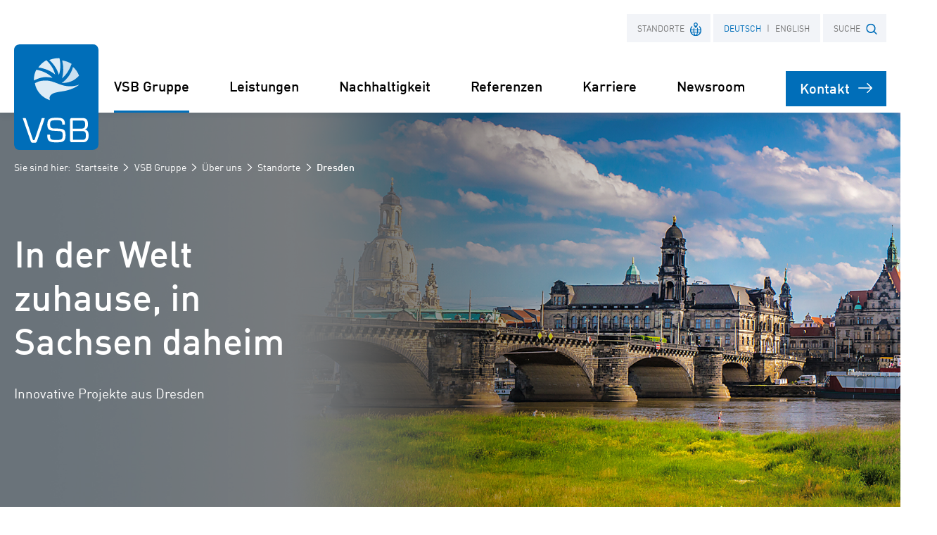

--- FILE ---
content_type: text/html; charset=utf-8
request_url: https://www.vsb.energy/de/de/vsb-gruppe/ueber-uns/standorte/dresden/
body_size: 6634
content:
<!DOCTYPE html>
<html dir="ltr" lang="de-DE">
<head>

<meta charset="utf-8">
<!-- 
	We ❤ TYPO3

	This website is powered by TYPO3 - inspiring people to share!
	TYPO3 is a free open source Content Management Framework initially created by Kasper Skaarhoj and licensed under GNU/GPL.
	TYPO3 is copyright 1998-2026 of Kasper Skaarhoj. Extensions are copyright of their respective owners.
	Information and contribution at https://typo3.org/
-->



<title>Dresden | VSB Gruppe</title>
<meta name="generator" content="TYPO3 CMS" />
<meta name="description" content="VSB ist am Hauptsitz Dresden sowie in den Regionalbüros Erfurt, Potsdam und Osnabrück vertreten - auch in Ihrer Nähe!" />
<meta name="viewport" content="width=device-width, initial-scale=1" />
<meta name="robots" content="index,follow" />
<meta property="og:type" content="website" />
<meta property="og:site_name" content="VSB Gruppe" />
<meta property="og:locale" content="de_DE.UTF-8" />
<meta property="og:url" content="https://www.vsb.energy/de/de/vsb-gruppe/ueber-uns/standorte/dresden/" />
<meta property="og:title" content="Dresden" />
<meta property="og:description" content="VSB ist am Hauptsitz Dresden sowie in den Regionalbüros Erfurt, Potsdam und Osnabrück vertreten - auch in Ihrer Nähe!" />
<meta property="og:image" content="https://www.vsb.energy/assets/img/vsb-sharing-fallback.jpg" />
<meta name="twitter:card" content="summary" />
<meta name="twitter:site" content="VSB Gruppe" />
<meta name="twitter:title" content="Dresden" />
<meta name="twitter:description" content="VSB ist am Hauptsitz Dresden sowie in den Regionalbüros Erfurt, Potsdam und Osnabrück vertreten - auch in Ihrer Nähe!" />
<meta name="twitter:image" content="https://www.vsb.energy/assets/img/vsb-sharing-fallback.jpg" />









    <!-- Google Tag Manager -->
    <script>(function(w,d,s,l,i){w[l]=w[l]||[];w[l].push({'gtm.start':
    new Date().getTime(),event:'gtm.js'});var f=d.getElementsByTagName(s)[0],
    j=d.createElement(s),dl=l!='dataLayer'?'&l='+l:'';j.async=true;j.src=
    'https://www.googletagmanager.com/gtm.js?id='+i+dl;f.parentNode.insertBefore(j,f);
    })(window,document,'script','dataLayer','GTM-KQP83HZ');</script>
    <!-- End Google Tag Manager --><meta name="date" content="2025-10-30" />        <meta name="msapplication-TileImage" content="/assets/img/windows-tile-icon.png">
        <meta name="msapplication-TileColor" content="#006eb9">      <link rel="preconnect" href="//app.usercentrics.eu">
      <link rel="preconnect" href="//api.usercentrics.eu">
      <link rel="preconnect" href="//privacy-proxy.usercentrics.eu">
      <link rel="preload" href="//privacy-proxy.usercentrics.eu/latest/uc-block.bundle.js" as="script">
      <script src="https://app.usercentrics.eu/browser-ui/latest/loader.js" id="usercentrics-cmp" data-settings-id="LqleQj81" async></script>
      <script src="https://privacy-proxy.usercentrics.eu/latest/uc-block.bundle.js"></script>      <script type="text/javascript">
        document.documentElement.classList.remove('no-js');
        document.documentElement.classList.add('js');
      </script>      <script>
        window.sessionLogoAnimationStorageItemName = 'logo-was-animated';

        document.addEventListener('DOMContentLoaded', function() {
          var logo = document.querySelector('#logo');

          if (sessionStorage.getItem(window.sessionLogoAnimationStorageItemName) === 'true') {
            logo.classList.add('show-static-logo')
          } else {
            logo.classList.add('show-animated-logo')
          }
        });
      </script>      <link rel="shortcut icon" href="/assets/img/favicon.ico" />
      <link rel="apple-touch-icon" href="/assets/img/apple-touch-icon.png"><link rel="stylesheet" href="/assets/css/vsb-website.css?b101397b986449fd0be3df073b111ff5">
<link rel="canonical" href="https://www.vsb.energy/de/de/vsb-gruppe/ueber-uns/standorte/dresden/"/>

<link rel="alternate" hreflang="de-DE" href="https://www.vsb.energy/de/de/vsb-gruppe/ueber-uns/standorte/dresden/"/>
<link rel="alternate" hreflang="en-GB" href="https://www.vsb.energy/de/en/vsb-group/about-us/locations/dresden/"/>
<link rel="alternate" hreflang="x-default" href="https://www.vsb.energy/de/de/vsb-gruppe/ueber-uns/standorte/dresden/"/>
</head>
<body>
    <!-- Google Tag Manager (noscript) -->
    <noscript><iframe src="https://www.googletagmanager.com/ns.html?id=GTM-KQP83HZ" height="0" width="0" style="display:none;visibility:hidden"></iframe></noscript>
    <!-- End Google Tag Manager (noscript) -->

<header id="header" class="header"><div id="nav-mobile-menu"><div id="nav-mobile-place"><div id="nav-mobile-search"><div class="nav-wrapper"><div class="inner"><div id="logo"><a href="/de/de/startseite/" title="Zurück zur Startseite"><lottie-player
                        aria-hidden="true"
                        autoplay
                        mode="normal"
                      ></lottie-player><img src="/assets/img/vsb.svg" width="100" height="145" alt="VSB Gruppe"></a></div><div class="nav-item-mobile"><button type="button" class="nav-item-mobile__search">
                  Suche
                  <span class="icon"><svg class="icon-magnifier"><use xlink:href="/assets/img/icons.svg#icon-magnifier"></use></svg></span></button><button type="button" class="nav-item-mobile__menu">
                  Menü
                  <span class="icon"><svg class="icon-menu"><use xlink:href="/assets/img/icons.svg#icon-menu"></use></svg><svg class="icon-close"><use xlink:href="/assets/img/icons.svg#icon-close"></use></svg></span></button></div><nav class="nav-sec"><ul><li class="nav-place"><strong class="nav-item toggle-sub-menu mobile-hidden"
        tabindex="0"
        role="button"
        aria-expanded="false">
  Standorte
  <span class="icon icon-location"><svg><use xlink:href="/assets/img/icons.svg#icon-location"></use></svg></span></strong><button type="button" class="nav-item nav-item-mobile_place">
  Standorte
  <span class="icon icon-location"><svg><use xlink:href="/assets/img/icons.svg#icon-location"></use></svg></span></button><div class="nav-box sub-menu"><p class="heading">Länderwebsites weltweit</p><ul><li><strong class="btn btn-block active"><span class="btn-text">Deutschland</span><span class="icon icon-check text-success"><svg><use xlink:href="/assets/img/icons.svg#icon-check"></use></svg></span></strong></li><li><a href="https://www.vsb.energy/fi/fi/kotisivu/" class="btn btn-block" ><span class="btn-text">Finnland</span><span class="icon icon-arrow-right"><svg><use xlink:href="/assets/img/icons.svg#icon-arrow"></use></svg></span></a></li><li><a href="https://www.vsb.energy/fr/fr/home/" class="btn btn-block" ><span class="btn-text">Frankreich</span><span class="icon icon-arrow-right"><svg><use xlink:href="/assets/img/icons.svg#icon-arrow"></use></svg></span></a></li><li><a href="https://www.vsb.energy/it/it/pagina-iniziale/" class="btn btn-block" ><span class="btn-text">Italien</span><span class="icon icon-arrow-right"><svg><use xlink:href="/assets/img/icons.svg#icon-arrow"></use></svg></span></a></li><li><a href="https://www.vsb.energy/hr/hr/dom/" class="btn btn-block" ><span class="btn-text">Kroatien</span><span class="icon icon-arrow-right"><svg><use xlink:href="/assets/img/icons.svg#icon-arrow"></use></svg></span></a></li><li><a href="https://www.vsb.energy/pl/pl/strona-startowa/" class="btn btn-block" ><span class="btn-text">Polen</span><span class="icon icon-arrow-right"><svg><use xlink:href="/assets/img/icons.svg#icon-arrow"></use></svg></span></a></li></ul></div></li><li class="nav-lang"><strong class="nav-item"><span class="hide-on-tablet-portrait-up">
          de
        </span><span class="hide-on-phone" aria-hidden="true">
          Deutsch
        </span></strong><a href="/de/en/vsb-group/about-us/locations/dresden/" class="nav-item" title="English"><span class="hide-on-tablet-portrait-up">
                  en
                </span><span class="hide-on-phone" aria-hidden="true">
                  English
                </span></a></li><li class="nav-contact"><a href="/de/de/kontakt/" class="nav-item">Kontakt<span class="icon icon-contact"><svg><use xlink:href="/assets/img/icons.svg#icon-contact"></use></svg></span></a></li><li class="nav-search">
<strong tabindex="0" role="button" class="nav-item toggle-sub-menu" aria-expanded="false">
        SUCHE
        <span class="icon icon-magnifier"><svg><use xlink:href="/assets/img/icons.svg#icon-magnifier"></use></svg></span></strong><form method="get"
        id="form_kesearch_pi1_searchbox"
        name="form_kesearch_pi1"
        class="form sub-menu"
        action="/de/de/suche/"><input
        id="kesearchpagenumber_searchbox"
        type="hidden"
        name="tx_kesearch_pi1[page]"
        value="1"/><input
      id="resetFilters_searchbox"
      type="hidden"
      name="tx_kesearch_pi1[resetFilters]"
      value="0"/><input
        type="hidden"
        name="id_searchbox"
        value="85"/><p class="label">Wonach suchen Sie?</p><div class="search-input"><label class="label" for="ke_search_sword_searchbox"><input
          type="text"
          id="ke_search_sword_searchbox"
          name="tx_kesearch_pi1[sword]"
          class="input search"
          value=""
          title="Suchbegriff"/><span class="label-title">Suchbegriff</span></label><button type="submit" class="btn btn-secondary"><span class="btn-text">Suchen</span><span class="icon icon-arrow-right icon-sign"><svg><use xlink:href="/assets/img/icons.svg#icon-arrow"></use></svg></span></button></div></form>

</li></ul></nav><nav class="nav-primary"><ul class="lvl lvl0"><li ><!-- active --><a aria-expanded="false" class="nav-item toggle-sub-menu" href="/de/de/vsb-gruppe/ueber-uns/"><strong>VSB Gruppe</strong></a><ul class="lvl lvl1 sub-menu"><!--  mobile link --><li class="mobile-only"><!-- active --><a class="nav-item" href="/de/de/vsb-gruppe/ueber-uns/"><strong><span class="icon icon-arrow-right"><svg><use xlink:href="/assets/img/icons.svg#icon-arrow"></use></svg></span>
              VSB Gruppe
            </strong></a></li><li><!-- active --><a class="nav-item" href="/de/de/vsb-gruppe/ueber-uns/"><strong><span class="icon icon-arrow-right"><svg><use xlink:href="/assets/img/icons.svg#icon-arrow"></use></svg></span>
              Über uns
            </strong></a><ul class="lvl lvl2"><li><a class="nav-item" href="/de/de/vsb-gruppe/ueber-uns/struktur/">
                                      Struktur
                                    </a></li><li><a class="nav-item" href="/de/de/vsb-gruppe/ueber-uns/management/">
                                      Management
                                    </a></li><li><a class="nav-item" href="/de/de/vsb-gruppe/ueber-uns/zahlen-und-fakten/">
                                      Zahlen und Fakten
                                    </a></li><li><!-- active --><a class="nav-item" href="/de/de/vsb-gruppe/ueber-uns/standorte/"><strong>
                                        Standorte
                                      </strong></a></li><li><a class="nav-item" href="/de/de/nachhaltigkeit/vsb-cloud/">
                                      Innovation
                                    </a></li></ul></li><li><a class="nav-item" href="/de/de/vsb-gruppe/qualitaet/"><span class="icon icon-arrow-right"><svg><use xlink:href="/assets/img/icons.svg#icon-arrow"></use></svg></span>
            Qualität
          </a></li><li><a class="nav-item" href="/de/de/vsb-gruppe/historie/"><span class="icon icon-arrow-right"><svg><use xlink:href="/assets/img/icons.svg#icon-arrow"></use></svg></span>
            Historie
          </a></li></ul></li><li class="sub-menu-horizontal"><a aria-expanded="false" class="nav-item toggle-sub-menu" href="/de/de/leistungen/">
                      Leistungen
                    </a><ul class="lvl lvl1 sub-menu"><!--  mobile link --><li class="mobile-only"><a class="nav-item" href="/de/de/leistungen/"><span class="icon icon-arrow-right"><svg><use xlink:href="/assets/img/icons.svg#icon-arrow"></use></svg></span>
            Leistungen
          </a></li><li><a class="nav-item" href="/de/de/leistungen/projektentwicklung/"><span class="icon icon-arrow-right"><svg><use xlink:href="/assets/img/icons.svg#icon-arrow"></use></svg></span>
            Projektentwicklung
          </a><ul class="lvl lvl2"><li><a class="nav-item" href="/de/de/leistungen/projektentwicklung/windenergie-projekte/">
                                      Windenergie-Projekte
                                    </a></li><li><a class="nav-item" href="/de/de/leistungen/projektentwicklung/solarenergie-projekte/">
                                      Solarenergie-Projekte
                                    </a></li><li><a class="nav-item" href="/de/de/leistungen/projektentwicklung/projektankauf-und-kooperationen/">
                                      Projektankauf und Kooperationen
                                    </a></li><li><a class="nav-item" href="/de/de/leistungen/projektentwicklung/repowering/">
                                      Repowering
                                    </a></li><li><a class="nav-item" href="/de/de/leistungen/projektentwicklung/batteriespeicherloesungen/">
                                      Batteriespeicherlösungen
                                    </a></li><li><a class="nav-item" href="/de/de/leistungen/energynious-individuelle-energieloesungen/">
                                      ENERGYNIOUS – Individuelle Energielösungen
                                    </a></li></ul></li><li><a class="nav-item" href="/de/de/leistungen/energiepark-management/"><span class="icon icon-arrow-right"><svg><use xlink:href="/assets/img/icons.svg#icon-arrow"></use></svg></span>
            Energiepark Management
          </a><ul class="lvl lvl2"><li><a class="nav-item" href="/de/de/leistungen/energiepark-management/umspannwerke/">
                                      Umspannwerke
                                    </a></li><li><a class="nav-item" href="/de/de/leistungen/energiepark-management/betriebsfuehrung/">
                                      Betriebsführung
                                    </a></li><li><a class="nav-item" href="/de/de/leistungen/energiepark-management/instandhaltung/">
                                      Instandhaltung
                                    </a></li></ul></li><li><a class="nav-item" href="/de/de/leistungen/integrierte-energieloesungen/"><span class="icon icon-arrow-right"><svg><use xlink:href="/assets/img/icons.svg#icon-arrow"></use></svg></span>
            Integrierte Energielösungen
          </a><ul class="lvl lvl2"><li><a class="nav-item" href="/de/de/leistungen/integrierte-energieloesungen/erneuerbare-stromversorgung-fuer-unternehmen/">
                                      Erneuerbare Stromversorgung für Unternehmen
                                    </a></li><li><a class="nav-item" href="/de/de/leistungen/integrierte-energieloesungen/batteriespeicher-bess/">
                                      Batteriespeicher (BESS)
                                    </a></li><li><a class="nav-item" href="/de/de/leistungen/e-mobility-solutions/">
                                      E-Mobility Lösungen
                                    </a></li></ul></li><li><a class="nav-item" href="/de/de/leistungen/independent-power-producer/"><span class="icon icon-arrow-right"><svg><use xlink:href="/assets/img/icons.svg#icon-arrow"></use></svg></span>
            Independent Power Producer
          </a><ul class="lvl lvl2"><li><a class="nav-item" href="/de/de/leistungen/independent-power-producer/power-purchase-agreement/">
                                      Stromliefervertrag (PPA)
                                    </a></li></ul></li></ul></li><li ><a aria-expanded="false" class="nav-item toggle-sub-menu" href="/de/de/nachhaltigkeit/">
                      Nachhaltigkeit
                    </a><ul class="lvl lvl1 sub-menu"><!--  mobile link --><li class="mobile-only"><a class="nav-item" href="/de/de/nachhaltigkeit/"><span class="icon icon-arrow-right"><svg><use xlink:href="/assets/img/icons.svg#icon-arrow"></use></svg></span>
            Nachhaltigkeit
          </a></li><li><a class="nav-item" href="/de/de/nachhaltigkeit/vsb-esg-policy/"><span class="icon icon-arrow-right"><svg><use xlink:href="/assets/img/icons.svg#icon-arrow"></use></svg></span>
            VSB ESG-Policy
          </a></li><li><a class="nav-item" href="/de/de/nachhaltigkeit/vsb-goesgreen-initiative/"><span class="icon icon-arrow-right"><svg><use xlink:href="/assets/img/icons.svg#icon-arrow"></use></svg></span>
            VSB GoesGreen Initiative
          </a></li><li><a class="nav-item" href="/de/de/nachhaltigkeit/vsb-engagements/"><span class="icon icon-arrow-right"><svg><use xlink:href="/assets/img/icons.svg#icon-arrow"></use></svg></span>
            VSB Engagements
          </a></li><li><a class="nav-item" href="/de/de/nachhaltigkeit/vsb-zertifizierungen/"><span class="icon icon-arrow-right"><svg><use xlink:href="/assets/img/icons.svg#icon-arrow"></use></svg></span>
            VSB Zertifizierungen
          </a></li></ul></li><li ><a aria-expanded="false" class="nav-item toggle-sub-menu" href="/de/de/referenzen/referenzprojekte/">
                      Referenzen
                    </a><ul class="lvl lvl1 sub-menu"><!--  mobile link --><li class="mobile-only"><a class="nav-item" href="/de/de/referenzen/referenzprojekte/"><span class="icon icon-arrow-right"><svg><use xlink:href="/assets/img/icons.svg#icon-arrow"></use></svg></span>
            Referenzen
          </a></li><li><a class="nav-item" href="/de/de/referenzen/referenzprojekte/"><span class="icon icon-arrow-right"><svg><use xlink:href="/assets/img/icons.svg#icon-arrow"></use></svg></span>
            Referenzprojekte
          </a></li><li><a class="nav-item" href="/de/de/referenzen/kundenstimmen/"><span class="icon icon-arrow-right"><svg><use xlink:href="/assets/img/icons.svg#icon-arrow"></use></svg></span>
            Kundenstimmen
          </a></li></ul></li><li ><a aria-expanded="true" class="nav-item" target="_blank" href="https://careers.vsb.energy/de/">
                      Karriere
                    </a></li><li ><a aria-expanded="false" class="nav-item toggle-sub-menu" href="/de/de/newsroom/">
                      Newsroom
                    </a><ul class="lvl lvl1 sub-menu"><!--  mobile link --><li class="mobile-only"><a class="nav-item" href="/de/de/newsroom/"><span class="icon icon-arrow-right"><svg><use xlink:href="/assets/img/icons.svg#icon-arrow"></use></svg></span>
            Newsroom
          </a></li><li><a class="nav-item" href="/de/de/newsroom/presse/"><span class="icon icon-arrow-right"><svg><use xlink:href="/assets/img/icons.svg#icon-arrow"></use></svg></span>
            Presse
          </a></li><li><a class="nav-item" href="/de/de/newsroom/news/"><span class="icon icon-arrow-right"><svg><use xlink:href="/assets/img/icons.svg#icon-arrow"></use></svg></span>
            News
          </a></li><li><a class="nav-item" href="/de/de/newsroom/termine/"><span class="icon icon-arrow-right"><svg><use xlink:href="/assets/img/icons.svg#icon-arrow"></use></svg></span>
            Termine
          </a></li><li><a class="nav-item" href="/de/de/newsroom/mediathek/"><span class="icon icon-arrow-right"><svg><use xlink:href="/assets/img/icons.svg#icon-arrow"></use></svg></span>
            Mediathek
          </a></li></ul></li><li ><a class="nav-item nav-item--contact btn" href="/de/de/kontakt/">
                  Kontakt
                  <span class="icon icon-arrow-right"><svg><use xlink:href="/assets/img/icons.svg#icon-arrow"></use></svg></span></a></li></ul></nav></div></div></div></div></div></header><main id="main"><div class="breadcrumb"><div class="inner"><div class="breadcrumb__content"><p>
        Sie sind hier:
        
            <a href="/de/de/startseite/">
              Startseite
            </a><span class="icon icon-chevron-right"><svg><use xlink:href="/assets/img/icons.svg#icon-chevron"></use></svg></span><a href="/de/de/vsb-gruppe/ueber-uns/">VSB Gruppe</a><span class="icon icon-chevron-right"><svg><use xlink:href="/assets/img/icons.svg#icon-chevron"></use></svg></span><a href="/de/de/vsb-gruppe/ueber-uns/">Über uns</a><span class="icon icon-chevron-right"><svg><use xlink:href="/assets/img/icons.svg#icon-chevron"></use></svg></span><a href="/de/de/vsb-gruppe/ueber-uns/standorte/">Standorte</a><span class="icon icon-chevron-right"><svg><use xlink:href="/assets/img/icons.svg#icon-chevron"></use></svg></span><strong>Dresden</strong></p></div></div></div><section class="section section-primary section--intro"><div class="inner"><div class="text-center"><h1>Dresden</h1></div></div></section><div class="stage stage--dark"><div class="stage__media"><picture><source
      srcset="/fileadmin/user_upload/bild/Header/dresden_header.JPG"
      media="(max-width: 768px)"
    ><source
      srcset="/fileadmin/user_upload/bild/Header/dresden_header.JPG"
      media="(min-width: 769px)"
    ><img fetchpriority="high" src="/fileadmin/user_upload/bild/Header/dresden_header.JPG" alt="" width="1920" height="747"></picture></div><div class="stage__content"><div class="inner"><div class="stage__content-limiter"><a id="c1380"></a><h2 class="heading style1">In der Welt <br>zuhause, in <br>Sachsen daheim</h2><p>Innovative Projekte aus Dresden </p></div></div></div><div class="stage__wave"><img src="/assets/img/stage-wave-mobile.svg" width="375" height="70" loading="lazy" alt=""><img src="/assets/img/stage-wave.svg" width="1920" height="425" loading="lazy" alt=""></div></div><section class="section section-primary"><div class="inner"><a id="c1396"></a><div class="cols24"><div class="col c16of24"><a id="c1381"></a><h2 class="heading style1">Erfahren und vernetzt – VSB in Ostdeutschland</h2><h2></h2><h2>Mit Erfahrung und Expertise die Energiewende gestalten</h2><p>Ursprung und Hauptsitz der VSB Gruppe befinden sich im sächsischen Dresden: Hier haben wir vor 20 Jahren unseren ersten Windpark ans Netz gebracht, und hier wollen wir auch in Zukunft die Energiewende mitgestalten – im Einklang mit der Umwelt und den Menschen vor Ort.  </p><p style="line-height: normal; mso-margin-top-alt: auto; mso-margin-bottom-alt: auto;"><span style="mso-fareast-font-family: &quot;Times New Roman&quot;; mso-bidi-font-family: &quot;Times New Roman&quot;; mso-fareast-language: DE;">Bis heute konnten wir in Sachsen 66 Windenergieanlagen mit einer installierten Leistung von knapp über 100 MW in Betrieb nehmen. Mit diesem aus natürlichen Ressourcen erzeugten Strom können rund 77.000 Haushalte versorgt werden. </span></p><h2 style="line-height: normal; mso-margin-top-alt: auto; mso-margin-bottom-alt: auto;">Gemeinsam für eine grüne Zukunft: Unser Netzwerk</h2><p style="line-height: normal; mso-margin-top-alt: auto; mso-margin-bottom-alt: auto;"><span style="mso-fareast-font-family: &quot;Times New Roman&quot;; mso-bidi-font-family: &quot;Times New Roman&quot;; mso-fareast-language: DE;">Mit unseren Kooperationspartnern gestalten wir aktiv die Energiewende in Sachsen. Zusammenarbeit, Erfahrungsaustausch und Wissenstransfer sind dabei der Schlüssel für eine umweltfreundliche und ressourcenschonende Zukunft. Hier finden Sie eine Übersicht unseres Partnernetzwerks:</span></p><ul><li><a href="https://www.wind-energie.de/" target="_blank" rel="noreferrer">Bundesverband WindEnergie e.V., Regionalverband Sachsen</a></li><li><a href="https://www.vee-sachsen.de/node" target="_blank" rel="noreferrer">Vereinigung zur Förderung der Nutzung Erneuerbarer Energien e.V. (VEE Sachsen)</a></li><li><a href="https://www.vee-sachsen.de/node" target="_blank" rel="noreferrer"><span style="color: blue; mso-fareast-font-family: &quot;Times New Roman&quot;; mso-bidi-font-family: &quot;Times New Roman&quot;; mso-fareast-language: DE;"></span></a><span style="mso-fareast-font-family: &quot;Times New Roman&quot;; mso-bidi-font-family: &quot;Times New Roman&quot;; mso-fareast-language: DE;"></span><a href="http://www.klimaschutz-sachsen.de/" target="_blank" rel="noreferrer">Klimaschutz Sachsen e.V.</a></li><li><a href="http://www.energieallianz-deutschland.de/index.php" target="_blank" rel="noreferrer">Energieallianz Deutschland</a></li><li><a href="https://www.bdew.de/" target="_blank" rel="noreferrer">BDEW Bundesverband der Energie- und Wasserwirtschaft e.V., Landesgruppe Mitteldeutschland</a></li></ul><h2>Innovationsland Sachsen</h2><p><span style="mso-fareast-font-family: &quot;Times New Roman&quot;; mso-bidi-font-family: &quot;Times New Roman&quot;; mso-fareast-language: DE;">Sachsen hat als innovatives Energieland eine lange Tradition und verfügt über sehr gute Voraussetzungen zur Windenergienutzung. Auch die Landesregierung hat die Chancen der Energiewende erkannt: Heimischer Ökostrom trägt nicht nur zum Klimaschutz, sondern auch zur regionalen Wertschöpfung bei. Besonders in Verbindung mit Elektromobilität und Speichertechnologien werden so nachhaltig Arbeitsplätze gesichert. </span></p></div><div class="col c8of24"><a id="c1824"></a><p>&nbsp;</p><p>&nbsp;</p><p>&nbsp;</p><a id="c1397"></a><h3></h3><h3>Potenziale bei der Windenergienutzung </h3><p>1. Niedersachsen<br>2. Schleswig-Holstein<br>3. Brandenburg<br>4. Sachsen-Anhalt<br>…<br>11. Sachsen<br></p><p>Quelle: Deutsche Windguard, Stand 06/2016&nbsp;</p></div></div></div></section></main><footer id="footer" class="footer"><div class="inner"><div class="footer__wrapper"><div class="footer__column"><a id="c611"></a><div class=""><h2 class="heading">Kontakt</h2><p>VSB Holding GmbH<br>Schweizer Straße 3 a<br>01069 Dresden</p><p> Telefon: +49 351 21183 400 <br> Fax: +49 351 21183 44 <br> E-Mail: <a href="mailto:info@vsb.energy">info@vsb.energy</a></p></div><p><a class="btn btn-primary" href="/de/de/kontakt/"><span class="btn-text">Kontakt aufnehmen</span><span class="icon icon-arrow-right"><svg><use xlink:href="/assets/img/icons.svg#icon-arrow"></use></svg></span></a></p></div><div class="footer__column"><a id="c91"></a><div class=""><h2 class="heading">Karriere bei VSB</h2><p>Wir setzen auf Vielfalt. Wir freuen uns auf engagierte Menschen mit ganz unterschiedlichen Erfahrungen und Vorstellungen von ihrer beruflichen Zukunft. Die Arbeit bei VSB ist mehr als nur ein Job, sondern auch eine hervorragende Basis für eine erfüllte berufliche Zukunft. Bewerben Sie sich am besten gleich online.</p></div><p><a href="https://careers.vsb.energy/de/" title="Karriere bei VSB" target="Karriere bei VSB" class="btn btn-primary" rel="noreferrer"><span class="btn-text">Jetzt bewerben!</span><span class="icon icon-arrow-right"><svg><use xlink:href="/assets/img/icons.svg#icon-arrow"></use></svg></span></a></p></div><div class="footer__column"><a id="c92"></a><div class=""><h2 class="heading">Unser Qualitätsanspruch</h2><p>Qualität als Anspruch.<br> Qualitätsmanagement nach<br><strong>DIN EN ISO 9001:2015.</strong></p><p><img src="/fileadmin/_processed_/7/2/csm_TR-Testmark_9000003822_DE_RGB_without-QR-Code_a2dace1576.png" width="187" height="100" alt="" /></p></div><p><a href="/de/de/vsb-gruppe/qualitaet/" class="btn btn-primary"><span class="btn-text">Mehr erfahren</span><span class="icon icon-arrow-right"><svg><use xlink:href="/assets/img/icons.svg#icon-arrow"></use></svg></span></a></p></div></div></div></footer><div id="meta-navigation" class="meta-navigation"><div class="inner"><ul class="meta-navigation__social-media-list"><li><a href="https://www.facebook.com/vsbenergyforyou" target="_blank" rel="noopener"><span class="icon icon-facebook"><svg><use xlink:href="/assets/img/icons.svg#icon-facebook"></use></svg></span><span class="sr-only">VSB auf Facebook</span></a></li><li><a href="https://www.xing.com/companies/vsbgruppe" target="_blank" rel="noopener"><span class="icon icon-xing"><svg><use xlink:href="/assets/img/icons.svg#icon-xing"></use></svg></span><span class="sr-only">VSB auf Xing</span></a></li><li><a href="https://www.linkedin.com/company/vsb-group/" target="_blank" rel="noopener"><span class="icon icon-linkedin"><svg><use xlink:href="/assets/img/icons.svg#icon-linkedin"></use></svg></span><span class="sr-only">VSB auf LinkedIn</span></a></li><li><a href="/de/de/startseite/newsfeed.rss" target="_blank" rel="noopener"><span class="icon icon-rss"><svg><use xlink:href="/assets/img/icons.svg#icon-rss"></use></svg></span><span>RSS-Feed</span></a></li></ul><ul class="meta-navigation__link-list"><li><a href="/de/de/datenschutz/">
                  Datenschutz
                </a></li><li><a href="#" onClick="UC_UI.showSecondLayer(); return false;">Privatsphäre-Einstellungen</a></li><li><a href="/de/de/barrierefreiheitserklaerung/">
                  Barrierefreiheitserklärung
                </a></li><li><a href="/de/de/sitemap/">
                  Sitemap
                </a></li><li><a href="/de/de/impressum/">
                  Impressum
                </a></li></ul><div class="meta-navigation__slogan" lang="en">energy for you</div></div></div>

<script>
        require = {
          urlArgs: "c91d86001c9e7b86438eaa7f63e412ec"
        };
      </script>
      <script data-main="/assets/js/vsb-website" src="/assets/js/libs/require.js"></script>




</body>
</html>

--- FILE ---
content_type: image/svg+xml
request_url: https://www.vsb.energy/assets/img/stage-wave.svg
body_size: 451
content:


<svg width="1920" height="425" viewBox="0 0 1920 425" fill="none" xmlns="http://www.w3.org/2000/svg">
  <mask id="mask0_372_2241" style="mask-type:alpha" maskUnits="userSpaceOnUse" x="0" y="0" width="1920" height="425">
  <rect width="1920" height="425" fill="#C4C4C4"/>
  </mask>
  <g mask="url(#mask0_372_2241)">
  <path d="M1552.37 304.104C1135.7 321.013 676.507 132.768 263.845 190.538C-195.717 254.874 -377.519 409.515 -534.911 528.686C-344.26 1039.1 137.803 1400.66 704.074 1467.87C690.543 1431.55 556.014 1246.01 746.382 1043.78C936.75 841.544 1392.97 740.395 1705.4 594.341C2017.77 448.295 2295.02 245.652 2468.05 39.8392C2196.74 185.367 1968.98 287.464 1552.37 304.104Z" fill="white"/>
  </g>
</svg>



--- FILE ---
content_type: image/svg+xml
request_url: https://www.vsb.energy/assets/img/icons.svg
body_size: 6189
content:
<svg xmlns="http://www.w3.org/2000/svg" style="display: none;">

    <symbol id="icon-arrow" viewBox="0 0 512 512">
      <path d="m345 82c-7-7-19-7-26 0-7 7-7 19 0 26l131 131-432 0c-10 0-18 7-18 17 0 1 0 1 0 1 0 10 8 18 18 18l432 0-131 131c-7 7-7 18 0 25 7 8 18 8 26 1 0 0 0 0 0-1l162-161c7-7 7-18 0-25 0-1 0-1 0-1z"/>
    </symbol>

    <symbol id="icon-check" viewBox="0 0 512 512">
      <path d="m164 369l-123-121-41 39 164 161 348-343-41-41z"/>
    </symbol>

    <symbol id="icon-chevron" viewBox="0 0 512 512">
      <path d="m150 8c-11-11-28-11-40 0-10 9-10 24-1 34 0 1 1 1 1 2l231 212-231 212c-10 9-10 25-1 35 0 0 1 1 1 1 12 11 29 11 40 0l251-230c10-8 12-23 3-33-1-1-2-2-3-3z"/>
    </symbol>

    <symbol id="icon-chevron-end" viewBox="0 0 512 512">
      <path d="m104 39c-9-9-24-9-33 0-9 8-9 22-1 31 0 0 1 0 1 1l192 185-192 185c-9 9-9 23-1 32 1 0 1 0 1 0 9 9 24 9 33 0l209-201c9-8 9-22 1-30 0-1 0-1-1-2z m312-39c17 0 32 14 32 32l0 448c0 18-15 32-32 32-18 0-32-14-32-32l0-448c0-18 14-32 32-32z"/>
    </symbol>

    <symbol id="icon-close" viewBox="0 0 512 512">
      <path d="m512 468l-212-212 212-212-44-44-212 212-212-212-44 44 212 212-212 212 44 44 212-212 212 212z"/>
    </symbol>

    <symbol id="icon-download" viewBox="0 0 512 512">
      <path d="m416 247c6-7 6-17 0-24-7-6-17-6-24 0 0 0 0 0 0 0l-119 122 0-328c0-9-7-17-17-17 0 0 0 0 0 0-9 0-17 8-17 17l0 328-119-122c-6-6-17-6-23 0-7 7-7 17 0 24l147 150c6 7 17 7 23 1 0 0 0 0 1-1z m-325 265l0-36 329 0 0 36z"/>
    </symbol>

    <symbol id="icon-external" viewBox="0 0 512 512">
      <path d="m116 3c-16-1-29 13-29 29 0 16 13 29 29 29l298-2-405 402c-12 11-12 29-1 40l1 1c11 11 30 11 41 0l405-402-2 295c0 16 13 29 29 29 16 0 30-13 30-29l2-366c1-16-11-29-27-29l-1 0z"/>
    </symbol>

    <symbol id="icon-facebook" viewBox="0 0 512 512">
      <path d="m191 99c0 13 0 71 0 71l-49 0 0 86 49 0 0 256 101 0 0-256 68 0c0 0 7-41 10-87-9 0-77 0-77 0 0 0 0-50 0-59 0-8 11-20 22-20 11 0 34 0 55 0 0-12 0-53 0-90-29 0-61 0-75 0-106 0-104 86-104 99z"/>
    </symbol>

    <symbol id="icon-home" viewBox="0 0 512 512">
      <path d="m347 320c-67-7-137-47-205-47-48-2-96 10-137 36 22 89 91 158 179 180-12-24-5-52 16-68 36-28 111-34 165-51 50-14 96-39 136-72-49 21-102 28-154 22z m-45-49c32 9 66 13 99 11 37-4 71-16 103-35-3-39-15-77-37-110-38 63-96 110-165 134z m136-170c-25-27-56-47-90-60 1 66-15 130-46 188 56-30 103-74 136-128z m-134-73c-36-7-74-6-111 2 41 51 67 112 76 176 28-55 41-116 35-178z m-151 14c-36 14-68 37-93 65-1 1-2 2-3 3l0 1c65 16 126 49 174 97-10-62-37-119-78-166z m56 201c-48-50-110-84-177-98-21 35-32 75-32 115 0 2 0 3 0 4 64-35 139-42 209-21z"/>
    </symbol>

    <symbol id="icon-ok" viewBox="0 0 512 512">
      <path d="m0 259l44-44c51 27 84 47 141 91 108-132 180-199 313-288l14 36c-110 102-190 217-306 440-71-91-118-148-206-235z"/>
    </symbol>

    <symbol id="icon-storage" viewBox="0 0 512 512">
      <path d="m256 0c81 0 146 31 146 68 0 38-65 68-146 68-81 0-146-30-146-68 0-37 65-68 146-68z m107 166c-28 14-67 21-107 21-40 0-79-7-107-21-20-8-32-18-39-28l0 306c0 0 0 0 0 0 0 38 65 68 146 68 81 0 146-30 146-68l0-306c-7 10-19 20-39 28z"/>
    </symbol>

    <symbol id="icon-location" viewBox="0 0 512 512">
      <path d="m471 279l0-15-2 0c-5-43-24-84-53-116-8-8-20-9-28-2 0 0 0 0 0 0l0 0c-8 8-9 20-1 28 23 25 38 57 43 90l-89 0c-1-17-2-35-5-52-1-8-9-13-17-13l0 0c-8 2-14 9-13 18 3 15 4 31 5 47l-110 0c1-16 2-31 5-47 1-8-6-16-14-17l-1 0c-8 0-14 6-15 13-3 17-4 34-5 52l-89 0c5-34 20-66 43-91 8-8 7-20-1-28-8-7-20-6-27 1l0 1c-81 89-74 228 16 308 39 36 90 56 143 57 120-1 216-99 216-219 0-5-1-10-1-15z m-204 194c-4 0-7 0-11 0-3 0-7 0-11 0-21-27-35-60-38-95l98 0c-3 35-16 67-38 95z m45-182l0 2c0 19-1 39-3 58l-106 0c-2-19-3-39-3-58l0-2z m-233 0l91 0 0 2c0 19 1 39 3 58l-84 0c-6-18-10-37-10-57 0-1 0-2 1-3z m21 87l77 0c4 30 12 59 25 87-44-15-81-46-102-87z m210 87c13-28 22-57 26-87l76 0c-21 41-58 72-102 87z m114-114l-85 0c2-19 3-39 3-58l0-2 91 0c0 1 0 2 0 3 0 20-3 39-9 57z m-91-272c1-43-33-78-75-79-43-1-78 33-79 76 0 0 0 0 0 0 0 1 0 2 0 3 0 54 77 134 77 134 0 0 77-80 77-134z m-121 0c0-25 20-44 45-44 24 1 44 21 43 45 0 24-20 44-44 43-24 0-44-19-44-44 0 0 0 0 0 0z"/>
    </symbol>

    <symbol id="icon-magnifier" viewBox="0 0 512 512">
      <path d="m504 464l-109-109c74-96 55-234-42-308-97-73-235-55-308 42-74 97-55 235 42 308 38 30 85 45 133 45 50 0 97-16 136-47l109 109c10 11 28 11 39 0 11-11 11-29 0-40z m-284-78c-91 1-165-73-166-164 0-92 74-166 165-166 92-1 166 73 166 165 0 0 0 0 0 0 0 91-73 165-165 165z"/>
    </symbol>

    <symbol id="icon-menu" viewBox="0 0 30 20">
      <path d="M1 10H29" stroke-width="2" stroke-linecap="round" stroke-linejoin="round"/>
      <path d="M1 1.15259H29" stroke-width="2" stroke-linecap="round" stroke-linejoin="round"/>
      <path d="M1 18.8474H29" stroke-width="2" stroke-linecap="round" stroke-linejoin="round"/>
    </symbol>


    <symbol id="icon-photovoltaik" viewBox="0 0 512 512">
      <path d="m256 134c-67 0-122 55-122 122 0 67 55 122 122 122 67 0 122-55 122-122 0-67-55-122-122-122z m15-39l0-95-31 0 0 95z m-31 322l0 95 31 0 0-95z m-87-286l-67-67-22 22 67 67z m206 250l67 67 22-22-67-67z m-264-141l-95 0 0 31 95 0z m322 0l0 31 95 0 0-31z m-353 186l22 22 67-67-22-22z m384-340l-22-22-67 67 22 22z"/>
    </symbol>

    <symbol id="icon-plantsystem" viewBox="0 0 512 512">
      <path d="m490 288l-27-10c2-20 2-40-2-61l26-12c17-7 24-27 16-43l-15-33c-8-17-27-24-44-16l-26 12c-13-16-28-30-44-41l10-27c6-17-2-36-19-42l-35-13c-16-6-36 3-42 19l-10 27c-20-2-40-1-60 3l-12-26c-8-17-27-24-44-17l-33 16c-17 7-24 27-16 43l12 26c-16 13-30 28-41 45l-27-10c-17-6-36 3-42 19l-13 34c-3 9-3 18 1 26 4 7 10 13 18 16l28 11c-3 19-2 40 2 60l-26 12c-17 7-24 27-16 43l15 34c7 16 27 23 43 16l27-13c13 16 27 30 44 41l-10 27c-3 9-3 18 1 25 4 8 10 14 18 18l35 12c8 3 17 3 25-1 8-3 14-10 17-18l10-27c20 2 40 1 60-3l12 27c8 16 27 23 44 16l33-16c16-7 24-27 16-43l-12-26c16-13 30-28 41-45l27 10c8 3 17 3 25-1 8-3 14-10 17-18l13-34c6-17-3-36-20-42z m-180 85c-17 8-35 12-54 12-50 0-97-30-118-75-30-65-1-142 64-172 17-8 35-12 54-12 50 0 97 30 118 75 29 65 1 142-64 172z"/>
    </symbol>

    <symbol id="icon-play" viewBox="0 0 512 512">
      <path d="m431 233l-294-224c-16-12-43-12-60 0l0 1c-8 5-13 14-13 23l0 446c0 9 5 18 13 23l0 0c17 13 44 13 60 0l296-223c16-13 16-33 0-46z"/>
    </symbol>

    <symbol id="icon-power" viewBox="0 0 512 512">
      <path d="m418 0l-324 291 108 0-108 221 324-291-108 0z"/>
    </symbol>

    <symbol id="icon-share" viewBox="0 0 512 512">
      <path d="m409 362c-19 0-37 7-50 20l-182-107c2-6 3-12 3-18 0-6-1-12-3-18l180-106c14 14 32 21 52 21 42 0 76-34 76-77 0 0 0 0 0 0 1-42-33-77-75-78-42-1-77 33-78 75 0 1 0 2 0 3 0 6 1 12 3 18l-180 106c-14-14-32-21-52-21-42 0-77 34-77 77 0 43 35 77 77 77 20 0 38-7 52-21l181 107c-1 6-2 11-2 17 1 41 34 74 75 74 41-1 74-34 74-75 0-41-34-74-74-74z"/>
    </symbol>

    <symbol id="icon-twitter" viewBox="0 0 512 512">
      <path d="m512 93c-19 9-39 15-60 17 21-13 38-34 46-59-20 12-43 21-67 26-19-21-46-34-77-34-58 0-105 48-105 107 0 9 1 17 3 25-87-5-165-47-216-113-9 16-15 35-15 55 0 37 19 70 47 89-17 0-33-5-47-13 0 0 0 1 0 1 0 52 36 96 84 106-9 2-18 3-28 3-7 0-13 0-20-1 14 42 53 73 99 74-36 29-82 46-131 46-8 0-17 0-25-1 46 30 102 48 161 48 193 0 299-164 299-306 0-5 0-9 0-14 20-15 38-34 52-56z"/>
    </symbol>

    <symbol id="icon-windturbine" viewBox="0 0 512 512">
      <path d="m467 385l-99-134c-2-2-4-4-6-5l-30-14c1-2 1-4 1-6 0-8-2-15-7-21l69-186c2-7-1-15-9-18-2-1-4-1-5-1-6 0-11 3-14 8l-78 146c-1 2-2 5-2 7l1 29c-13 2-25 11-30 23l-201 30c-4 1-8 3-10 6-2 3-3 6-2 10 0 7 7 13 15 13l172-4c2 0 5-1 7-2l27-15c3 3 6 6 9 8l-8 254 53-1-8-244 132 136c3 2 6 4 11 4 3 0 6-1 9-3 6-5 7-14 3-20z m-149-159c0 13-11 22-24 22-13 0-23-9-23-22 0-12 10-22 23-22 13 0 24 10 24 22z"/>
    </symbol>

    <symbol id="icon-hydro" viewBox="0 0 512 512">
      <path d="M256,512c105.8,0,191.1-85.3,191.1-191.1c0-54.6-37.5-92.2-78.5-139.9S279.9,81.9,256,0c0,0-191.1,180.9-191.1,320.9C64.9,426.7,150.2,512,256,512z M211.6,146.8c-13.7,13.7-41,47.8-68.3,99l27.3,13.7c23.9-51.2,51.2-81.9,61.4-92.2L211.6,146.8z"/>
    </symbol>

    <symbol id="icon-rss" viewBox="0 0 512 512">
      <path d="m139 443c0 38-31 69-70 69-38 0-69-31-69-69 0-39 31-70 69-70 39 0 70 31 70 70z m-139-268l0 102c129 2 233 106 235 235l103 0c-1-186-152-336-338-337z m0-72c226 0 408 183 409 409l103 0c-1-282-230-511-512-512z"/>
    </symbol>

    <symbol id="icon-xing" viewBox="0 0 512 512">
      <path d="m318 512l-114-206 172-306 105 0-172 306 113 206z m-156-405l-105 0 59 101-88 155 105 0 88-155z"/>
    </symbol>

    <symbol id="icon-linkedin" viewBox="0 0 512 512">
      <path d="m509.116974,308.067749l0,187.114685l-108.477264,0l0,-174.582886c0,-43.856628 -15.690063,-73.787064 -54.9552,-73.787064c-29.973999,0 -47.811554,20.170914 -55.658905,39.682907c-2.861755,6.975433 -3.598358,16.684357 -3.598358,26.448578l0,182.238464l-108.513733,0c0,0 1.461456,-295.686081 0,-326.321365l108.503143,0l0,46.254761c-0.220032,0.345932 -0.505981,0.718948 -0.713074,1.054306l0.713074,0l0,-1.054306c14.41571,-22.203094 40.160645,-53.920929 97.785797,-53.920929c71.393677,-0.001175 124.91452,46.639526 124.91452,146.872849zm-444.71344,-296.509749c-37.12241,0 -61.403534,24.349372 -61.403534,56.369628c0,31.322472 23.578636,56.410805 59.963253,56.410805l0.724846,0c37.841373,0 61.375294,-25.083633 61.375294,-56.410805c-0.713081,-32.020256 -23.53392,-56.369628 -60.659859,-56.369628zm-54.958769,483.624434l108.472555,0l0,-326.321365l-108.472555,0l0,326.321365z"/>
    </symbol>

    <symbol id="icon-appfrance" viewBox="0 0 512 512">
      <path d="M259.1 49.7a63.9 63.9 0 0164.7 64.7 63.9 63.9 0 01-64.7 64.7 63.9 63.9 0 01-64.7-64.7A66.5 66.5 0 01259 49.7m0-32.4A100.2 100.2 0 00158 118.4c0 56.7 44.5 101.2 101.1 101.2 56.7 0 101.2-44.5 101.2-101.2 4-56.6-44.5-101-101.2-101zM166 235.8c-48.5 0-84.9 40.4-84.9 85v173.9h36.4V320.7a49.2 49.2 0 0148.6-48.5h190.1v-36.4H166.1z"/><path d="M315.8 361.2l-44.5-44.5L247 341l68.8 72.8 137.5-137.6L429 248z"/>
    </symbol>

    <symbol id="icon-youtube" viewBox="0 0 512 512">
      <path d="M419.5 69c-77-5.3-248.2-5.3-325 0-83 5.6-92.9 55.8-93.5 188 .6 132 10.3 182.4 93.5 188 76.8 5.3 248 5.3 325 0 83-5.6 92.9-55.8 93.5-188-.6-132-10.3-182.4-93.5-188zM193 342.2V171.7l170.7 85.2L193 342.3z"/>
    </symbol>

    <symbol id="icon-contact" viewBox="0 0 25.242 20.068">
      <path d="M25.242 2.826v9.75c0 1.393-1.122 2.525-2.5 2.525h-.612v-.495a4.781 4.781 0 0 0-.179-1.305h.791c.379 0 .7-.332.7-.725V4.57l-6.849 4.87c-.19-.056-.382-.107-.567-.175-.096-.036-.199-.052-.297-.082l-4.668-3.319a4.806 4.806 0 0 0-.297-1.866c-.086-.231-.153-.471-.22-.71l5.798 4.122 6.979-4.961a.692.692 0 0 0-.579-.346h-12.45c0-.006-.002-.011-.003-.016A4.849 4.849 0 0 0 9.673.33c.09-.01.178-.028.27-.028h12.8c1.378 0 2.5 1.133 2.5 2.525ZM20.03 14.587v2.74c.003.727-.278 1.414-.792 1.933a2.715 2.715 0 0 1-2.182.798 19.156 19.156 0 0 1-8.324-2.956 18.88 18.88 0 0 1-5.77-5.772 19.11 19.11 0 0 1-2.95-8.336A2.722 2.722 0 0 1 .633.983 2.712 2.712 0 0 1 2.731 0h2.776a2.738 2.738 0 0 1 2.698 2.352c.108.819.308 1.62.594 2.388a2.74 2.74 0 0 1-.615 2.881l-.671.67a13.778 13.778 0 0 0 4.228 4.228l.667-.667a2.745 2.745 0 0 1 2.887-.618c.763.285 1.563.484 2.376.592a2.735 2.735 0 0 1 2.359 2.763Zm-1.8-.032a.93.93 0 0 0-.802-.946 12.666 12.666 0 0 1-2.765-.69.938.938 0 0 0-.986.209l-1.646 1.646-.596-.339a15.567 15.567 0 0 1-5.837-5.837l-.339-.597 1.65-1.649a.936.936 0 0 0 .206-.98 12.675 12.675 0 0 1-.691-2.774.934.934 0 0 0-.923-.795h-2.77c-.331.026-.556.144-.715.335a.929.929 0 0 0-.213.683 17.309 17.309 0 0 0 2.673 7.539 17.089 17.089 0 0 0 5.227 5.229 17.333 17.333 0 0 0 7.526 2.68c.344-.042.555-.097.73-.274a.934.934 0 0 0 .271-.661v-2.776Z"/>
    </symbol>

    <symbol id="icon-quote" viewBox="0 0 36 29">
      <path d="M35.5864 7.51553L35.5421 7.20631L35.496 7.21735C35.181 5.68788 34.4555 4.28228 33.4033 3.16316C32.3511 2.04405 31.0153 1.25718 29.5504 0.893587C28.0855 0.529994 26.5514 0.604545 25.1256 1.10861C23.6997 1.61268 22.4405 2.52566 21.4936 3.74192C20.5466 4.95819 19.9507 6.42801 19.7746 7.98134C19.5986 9.53467 19.8497 11.108 20.4989 12.5193C21.1481 13.9306 22.1688 15.1222 23.443 15.9562C24.7171 16.7902 26.1927 17.2326 27.6988 17.232C28.0941 17.232 28.4734 17.1695 28.8509 17.1124C28.7286 17.5394 28.6028 17.9738 28.4007 18.364C28.1987 18.9309 27.8832 19.4223 27.5694 19.9175C27.3071 20.4531 26.8445 20.8157 26.5042 21.274C26.1479 21.7194 25.6623 22.0157 25.2776 22.3857C24.9001 22.7722 24.4056 22.9655 24.0121 23.2379C23.6009 23.4827 23.2428 23.7533 22.86 23.8821L21.9046 24.2907L21.0644 24.6533L21.9223 28.2222L22.9805 27.9572C23.319 27.8688 23.732 27.7658 24.2017 27.6424C24.6821 27.5504 25.1943 27.2982 25.7651 27.0682C26.3269 26.805 26.981 26.6301 27.5872 26.2086C28.1969 25.8074 28.9006 25.4724 29.5209 24.9349C30.1218 24.3809 30.8468 23.9005 31.382 23.1974C31.967 22.5385 32.5448 21.8464 32.9932 21.0586C33.5126 20.3077 33.8653 19.4831 34.2375 18.6677C34.5743 17.8523 34.8455 17.0185 35.067 16.2087C35.4871 14.5853 35.675 13.0428 35.7477 11.7231C35.8079 10.4016 35.7725 9.30275 35.698 8.50761C35.6731 8.17555 35.6359 7.8446 35.5864 7.51553ZM16.0891 7.51553L16.0448 7.20631L15.9987 7.21735C15.6837 5.68788 14.9582 4.28228 13.906 3.16316C12.8538 2.04405 11.518 1.25718 10.053 0.893587C8.58814 0.529994 7.05404 0.604545 5.62824 1.10861C4.20243 1.61268 2.94321 2.52566 1.99626 3.74192C1.04932 4.95819 0.45335 6.42801 0.277322 7.98134C0.101293 9.53467 0.352396 11.108 1.00158 12.5193C1.65076 13.9306 2.67149 15.1222 3.94565 15.9562C5.21982 16.7902 6.69535 17.2326 8.20152 17.232C8.59678 17.232 8.97609 17.1695 9.35363 17.1124C9.23133 17.5394 9.10548 17.9738 8.90342 18.364C8.70136 18.9309 8.38586 19.4223 8.07213 19.9175C7.8098 20.4531 7.34718 20.8157 7.00686 21.274C6.6506 21.7194 6.16493 22.0157 5.78031 22.3857C5.40277 22.7722 4.90824 22.9655 4.51475 23.2379C4.10354 23.4827 3.74549 23.7533 3.36264 23.8821L2.40727 24.2907C1.87375 24.5171 1.56889 24.6496 1.56889 24.6496L2.42677 28.2185L3.48494 27.9535C3.82348 27.8652 4.23647 27.7621 4.70618 27.6388C5.18652 27.5467 5.69877 27.2946 6.26951 27.0645C6.83139 26.8013 7.48543 26.6264 8.09162 26.2049C8.70136 25.8037 9.40503 25.4687 10.0254 24.9312C10.6263 24.3772 11.3512 23.8968 11.8865 23.1937C12.4714 22.5348 13.0493 21.8427 13.4977 21.0549C14.017 20.304 14.3698 19.4794 14.742 18.664C15.0788 17.8486 15.3499 17.0148 15.5715 16.205C15.9916 14.5816 16.1795 13.0392 16.2521 11.7194C16.3124 10.3979 16.277 9.29907 16.2025 8.50393C16.176 8.17316 16.1382 7.84349 16.0891 7.51553Z" fill="white"/>
    </symbol>

    <symbol id="icon-close" viewBox="0 0 28 22">
      <path d="M4.1005 1.03994L23.8995 20.8389" stroke="#006EB7" stroke-width="2" stroke-linecap="round" stroke-linejoin="round"/>
      <path d="M4.10043 20.9601L23.8994 1.16112" stroke="#006EB7" stroke-width="2" stroke-linecap="round" stroke-linejoin="round"/>
    </symbol>
</svg>


--- FILE ---
content_type: image/svg+xml
request_url: https://www.vsb.energy/assets/img/graphic-footer-desktop.svg
body_size: 1165
content:
<svg width="623" height="410" viewBox="0 0 623 410" fill="none" xmlns="http://www.w3.org/2000/svg">
<path d="M148.37 207.865L148.371 207.863C212.005 137.724 290.86 82.9806 378.933 47.8409C490.14 182.912 550.006 312.907 569.477 452.941C457.799 339.518 317.826 264.05 141.784 215.15C141.945 214.959 142.109 214.773 142.29 214.586L142.316 214.559L142.34 214.53C143.673 212.93 145.067 211.43 146.503 209.886C147.118 209.225 147.741 208.555 148.37 207.865ZM351.013 615.986C434.806 615.986 519.84 641.066 604.94 668.263L858.963 732.002L858.864 732.997C858.864 732.997 858.865 732.997 858.865 732.997C1023.91 749.374 1120.29 722.399 1234.61 680.587C1154.17 751.36 1034.12 815.072 903.524 855.112C859.776 868.522 810.108 879.116 759.989 889.806C734.042 895.34 707.974 900.9 682.545 906.89C608.102 924.426 539.131 945.648 495.289 980.754C451.394 1015.9 440.276 1054.02 440.62 1085.29C440.792 1100.89 443.819 1114.77 447.006 1125.68C448.6 1131.14 450.235 1135.86 451.573 1139.68L451.811 1140.36C452.704 1142.9 453.434 1144.99 453.913 1146.59C233.038 1088.02 62.0197 918.137 14.4354 705.593C17.8934 703.667 21.38 701.71 24.9069 699.731C56.6514 681.916 91.6551 662.271 138.397 646.481C190.648 628.829 257.597 615.986 351.013 615.986ZM992.985 636.397C908.823 645.269 844.786 631.093 786.863 618.271C774.447 615.523 762.311 612.836 750.318 610.452C919.676 551.421 1063.2 435.596 1156.36 282.737C1208.5 363.004 1239.03 455.316 1244.96 550.768C1151.09 599.492 1096.81 625.453 992.985 636.397ZM749.046 504.929C824.856 363.607 863.497 205.458 861.431 45.2194C944.809 77.3671 1020.24 126.958 1082.74 190.642C987.682 335.821 875.27 441.832 749.046 504.929ZM666.498 447.904C646.911 295.419 586.266 155.903 479.588 16.8515C569.24 -3.11736 662.106 -4.22655 752.208 13.5641C760.921 184.802 732.37 324.359 666.498 447.904ZM284.852 513.067C201.444 517.588 109.246 540.265 1.24925 593.119C1.22094 592.223 1.18525 591.343 1.14979 590.469C1.07437 588.609 1 586.776 1 584.872C1.04118 485.247 28.0105 387.465 79.0602 301.818C269.219 349.313 407.626 425.311 513.17 541.255C441.209 521.892 367.357 508.595 284.852 513.067Z" stroke="#DAEBF7" stroke-opacity="0.6" stroke-width="2"/>
</svg>
